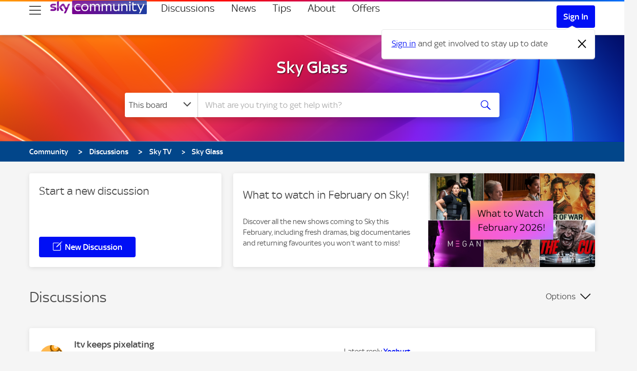

--- FILE ---
content_type: image/svg+xml
request_url: https://helpforum.sky.com/html/@728DB42739B4F5A89AE78031D5E466B5/assets/Level%2014%20indicator.svg
body_size: 2628
content:
<?xml version="1.0" encoding="UTF-8"?>
<svg width="55" height="16" viewBox="0 0 55 16" xmlns="http://www.w3.org/2000/svg" xmlns:xlink="http://www.w3.org/1999/xlink" role="img">
    <title>Level 14 Badge</title>
    <path id="Rectangle" fill="#ffffff" fill-rule="evenodd" stroke="none" d="M 1 15 L 37 15 L 37 1 L 1 1 Z"/>
    <g id="Level-14-indicator">
        <linearGradient id="linearGradient14" x1="-0" y1="8" x2="55" y2="8" gradientUnits="userSpaceOnUse">
            <stop offset="1e-05" stop-color="#643389" stop-opacity="1"/>
            <stop offset="1" stop-color="#453992" stop-opacity="1"/>
        </linearGradient>
        <path id="Path" fill="url(#linearGradient14)" fill-rule="evenodd" stroke="none" d="M 37 1 L 4 1 C 2.343146 1 1 2.343145 1 4 L 1 12 C 1 13.656855 2.343146 15 4 15 L 37 15 L 37 1 Z M 4 16 C 1.790861 16 0 14.209139 0 12 L 0 4 C 0 1.790861 1.790861 0 4 0 L 51 0 C 53.209141 0 55 1.790861 55 4 L 55 12 C 55 14.131401 53.328735 15.88843 51.200001 15.995 L 51 16 L 4 16 Z"/>
        <g id="Group">
            <path id="path1" fill="#4a4a4a" stroke="none" d="M 7.124 12 C 6.828 12 6.638 11.942 6.554 11.826 C 6.47 11.71 6.428 11.56 6.428 11.376 L 6.428 4.74 C 6.423731 4.591578 6.477549 4.447348 6.578 4.337999 C 6.678 4.23 6.856 4.176001 7.112 4.176001 L 7.49 4.194 C 7.584854 4.201502 7.679077 4.215536 7.772 4.236 L 7.772 10.776 L 11.48 10.776 L 11.522 11.046 C 11.534092 11.139512 11.540105 11.233709 11.54 11.328 C 11.54 11.584 11.486 11.76 11.378 11.856 C 11.27 11.952 11.12 12 10.928 12 L 7.124 12 Z M 14.961 12.132 C 14.473 12.132 14.037 12.056 13.653 11.904 C 13.269 11.752 12.945 11.54 12.681 11.268 C 12.414188 10.991514 12.207816 10.662544 12.075 10.302 C 11.935 9.93 11.875 9.528 11.875 9.096 C 11.875 8.664 11.947 8.266 12.091 7.902 C 12.235 7.538 12.433 7.222 12.685 6.954 C 12.937 6.686 13.235 6.476 13.579 6.323999 C 13.930831 6.170376 14.311107 6.092686 14.695 6.096001 C 15.143 6.096001 15.539 6.177999 15.883 6.342 C 16.226999 6.506001 16.513 6.724 16.740999 6.996 C 16.969 7.268 17.141001 7.576 17.257 7.92 C 17.372999 8.264 17.431 8.616 17.431 8.976 C 17.431 9.176 17.410999 9.376 17.371 9.576 L 13.207 9.576 C 13.263 10.04 13.445 10.394 13.753 10.638 C 14.061 10.882 14.467 11.004 14.971 11.004 C 15.187 11.004 15.375 10.988 15.535 10.956 C 15.695 10.924 15.839 10.886 15.967 10.842 L 16.315001 10.728 C 16.419001 10.696 16.523001 10.68 16.627001 10.68 C 16.771 10.68 16.889 10.744 16.981001 10.872 C 17.073 11 17.118999 11.172 17.118999 11.388 L 17.117001 11.451 L 17.112 11.521 L 17.094 11.665 C 16.854 11.777 16.554001 11.883 16.194 11.983 C 15.834 12.083 15.426 12.133 14.97 12.133 Z M 16.197001 8.64 C 16.170338 8.240602 16.016891 7.86014 15.759 7.554 C 15.507 7.262 15.159 7.116 14.685 7.116 C 14.245 7.116 13.885 7.256001 13.635 7.535999 C 13.385 7.816 13.235 8.184 13.185 8.64 L 16.197001 8.64 Z M 20.482 12.084 C 20.367584 12.083836 20.253317 12.075816 20.139999 12.06 C 20.027134 12.04479 19.916401 12.016603 19.809999 11.976 L 17.709999 6.312 C 17.816433 6.265898 17.926905 6.229743 18.040001 6.204 C 18.172001 6.172 18.298 6.156 18.417999 6.156 C 18.57 6.156 18.718 6.176001 18.832001 6.216 C 18.945999 6.256001 19.049999 6.364 19.114 6.54 L 20.236 9.864 L 20.518 10.812 L 20.542 10.812 L 20.836 9.87 L 21.056 9.25 L 21.959 6.55 C 22.014999 6.389999 22.105 6.284 22.229 6.232 C 22.353001 6.18 22.495001 6.153999 22.655001 6.153999 C 22.759001 6.153999 22.877001 6.168 23.009001 6.196 C 23.141001 6.224 23.247 6.257999 23.327 6.298 L 21.347 11.578 C 21.275 11.77 21.174999 11.902 21.047001 11.974 C 20.919001 12.046 20.731001 12.082 20.483 12.082 Z M 26.735001 12.132 C 26.247 12.132 25.811001 12.056 25.427 11.904 C 25.042999 11.752 24.719 11.54 24.455 11.268 C 24.188189 10.991514 23.981817 10.662544 23.849001 10.302 C 23.709 9.93 23.649 9.528 23.649 9.096 C 23.649 8.664 23.721001 8.266 23.865 7.902 C 24.009001 7.538 24.207001 7.222 24.459 6.954 C 24.711 6.686 25.009001 6.476 25.353001 6.323999 C 25.70483 6.170376 26.085106 6.092686 26.469 6.096001 C 26.917 6.096001 27.313 6.177999 27.657 6.342 C 28.000999 6.506001 28.287001 6.724 28.514999 6.996 C 28.743 7.268 28.915001 7.576 29.031 7.92 C 29.146999 8.264 29.205 8.616 29.205 8.976 C 29.205 9.176 29.184999 9.376 29.145 9.576 L 24.969999 9.576 C 25.025999 10.04 25.208 10.394 25.516001 10.638 C 25.823999 10.882 26.23 11.004 26.733999 11.004 C 26.950001 11.004 27.138 10.988 27.298 10.956 C 27.458 10.924 27.601999 10.886 27.73 10.842 L 28.077999 10.728 C 28.181999 10.696 28.285999 10.68 28.389999 10.68 C 28.534 10.68 28.652 10.744 28.743999 10.872 C 28.836 11 28.882 11.172 28.882 11.388 L 28.879999 11.451 L 28.875 11.521 L 28.857 11.665 C 28.617001 11.777 28.316999 11.883 27.957001 11.983 C 27.597 12.083 27.188999 12.133 26.733 12.133 Z M 27.969999 8.64 C 27.943338 8.240602 27.789892 7.86014 27.532 7.554 C 27.280001 7.262 26.931999 7.116 26.458 7.116 C 26.018 7.116 25.658001 7.256001 25.408001 7.535999 C 25.158001 7.816 25.007999 8.184 24.958 8.64 L 27.969999 8.64 Z M 30.983 12.072 C 30.860781 12.071889 30.73864 12.065883 30.617001 12.054 C 30.522146 12.046498 30.427923 12.032465 30.334999 12.012 L 30.334999 4.392 C 30.334999 4.232 30.381001 4.1 30.473 3.996 C 30.565001 3.892 30.739 3.84 30.995001 3.84 L 31.361 3.858 C 31.455854 3.865502 31.550077 3.879536 31.643 3.9 L 31.643 11.52 C 31.643 11.68 31.597 11.812 31.504999 11.916 C 31.413 12.02 31.239 12.072 30.983 12.072 Z"/>
            <path id="path2" fill="#ffffff" stroke="none" d="M 42.981998 12.072 C 42.85379 12.071993 42.725651 12.065986 42.598 12.054 L 42.43 12.034 L 42.310001 12.012 L 42.310001 5.7 L 40.834 6.396 C 40.722 6.308001 40.633999 6.2 40.57 6.072001 C 40.509346 5.957214 40.476467 5.829802 40.473999 5.7 C 40.473999 5.42 40.613998 5.2 40.894001 5.04 L 42.622002 4.2 L 43.666 4.2 L 43.666 11.508 C 43.670269 11.656423 43.616451 11.800653 43.515999 11.91 C 43.416 12.018 43.237999 12.072 42.981998 12.072 Z M 50.206001 4.2 L 50.206001 9.096 L 51.405998 9.096 C 51.45023 9.276554 51.470402 9.46216 51.466 9.648 C 51.466 9.88 51.416 10.04 51.316002 10.128 C 51.218723 10.214827 51.092377 10.261939 50.962002 10.26 L 50.206001 10.26 L 50.206001 11.532 C 50.20993 11.6728 50.160656 11.809911 50.068001 11.916 C 49.976002 12.02 49.806 12.072 49.568001 12.072 C 49.443779 12.072182 49.319626 12.066175 49.195999 12.054 C 49.076 12.042 48.984001 12.028 48.919998 12.012 L 48.919998 10.26 L 45.296001 10.26 L 45.248001 10.02 C 45.231998 9.924 45.223999 9.812 45.223999 9.684 C 45.223999 9.54 45.248001 9.4 45.296001 9.264 C 45.355789 9.105936 45.436508 8.956605 45.535999 8.82 L 48.799999 4.2 L 50.216 4.2 Z M 48.900002 5.916 L 46.644001 9.108 L 48.900002 9.108 L 48.900002 5.916 Z"/>
        </g>
    </g>
</svg>
